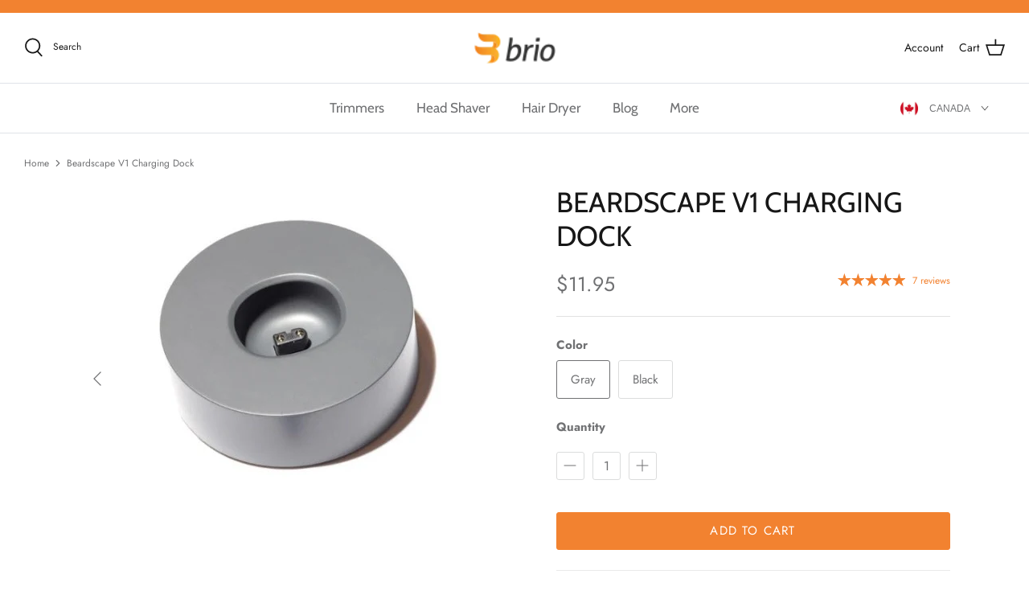

--- FILE ---
content_type: text/css
request_url: https://ca.briopg.com/cdn/shop/t/18/assets/theme.scss.css?v=150471056813176572321645636233
body_size: -243
content:
.store-picker-popup .store-picker-popup__overlay{background:#00000080;position:fixed;width:100%;height:100%;z-index:-1;top:0;left:0;transition:all .3s;opacity:0;cursor:pointer}.store-picker-popup.store-picker-popup--active .store-picker-popup__overlay{opacity:1;z-index:777777}.store-picker-popup .store-picker-popup__wrapper{width:100%;display:-webkit-box;display:flex;background:#fff;max-width:400px;position:fixed;top:50%;left:50%;transform:translate(-50%) translateY(-50%);z-index:-1;opacity:0}.store-picker-popup.store-picker-popup--active .store-picker-popup__wrapper{opacity:1;z-index:888888}.store-picker-popup .store-picker-popup__inner{position:relative;width:100%;padding:30px}.store-picker-popup .store-picker-popup__inner .store-picker-popup__close{position:absolute;top:20px;right:20px;cursor:pointer}.store-picker-popup .store-picker-popup__inner .store-picker-popup__close svg{width:15px;height:15px}.store-picker-popup .store-picker-popup__inner .spl__title{text-align:center;font-size:20px;font-weight:700}.store-picker-popup .store-picker-popup__inner .spl__item{display:flex;align-items:center;width:180px;margin-top:20px;margin-left:auto;margin-right:auto;cursor:pointer}.store-picker-popup .store-picker-popup__inner .spl__flag{width:30px;margin-right:10px}.store-picker-popup .store-picker-popup__inner .spl__name{font-family:Gill Sans Nova,sans-serif;font-weight:400;font-size:15px;text-transform:uppercase}.spw__flag{width:22px}.spw__name{font-family:Gill Sans Nova,sans-serif;font-weight:400;font-size:12px;text-transform:uppercase}.spw__icon{width:10px}.store-picker-widget{height:40px;width:110px;display:flex;align-items:center;justify-content:space-between;position:absolute;right:50px;bottom:10px;cursor:pointer}
/*# sourceMappingURL=/cdn/shop/t/18/assets/theme.scss.css.map?v=150471056813176572321645636233 */
